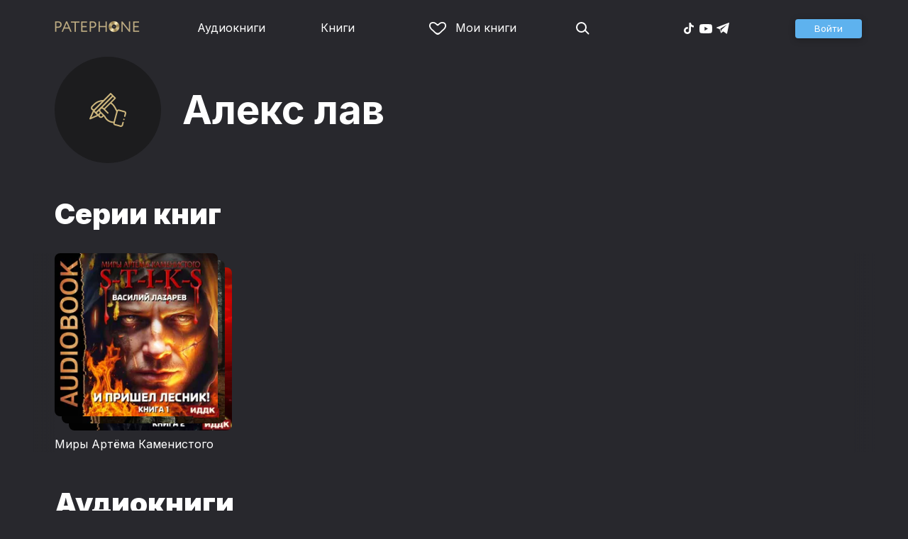

--- FILE ---
content_type: text/html
request_url: https://patephone.com/author/10344-aleks-lav
body_size: 7675
content:
<!doctype html>
<html lang="ru">
<head>
    <meta charset="UTF-8" />
	<meta name="viewport" content="width=device-width,initial-scale=1.0" />
    <meta name="theme-color" content="#28282d" />
    <link rel="preconnect" href="https://fonts.googleapis.com" />
    <link rel="preconnect" href="https://fonts.gstatic.com" crossorigin />
    <link href="https://fonts.googleapis.com/css2?family=Inter:wght@400;700;900&display=swap" rel="stylesheet" />

    <link rel="icon" href="/favicon.ico" sizes="any" />
    <link rel="icon" href="/favicon.png" type="image/png" />
    <link rel="apple-touch-icon" sizes="180x180" href="/apple-touch-icon-180x180.png" type="image/png" />
    <link rel="manifest" href="/manifest.json" />
    <meta name="google-adsense-account" content="ca-pub-4898670669509055" />
    <script type="application/ld+json">
        {
          "@context": "https://schema.org",
          "@type": "WebSite",
          "url": "https://patephone.com/",
          "potentialAction": [{
            "@type": "SearchAction",
            "target": {
              "@type": "EntryPoint",
              "urlTemplate": "https://patephone.com/audiobooks/?query={search_term_string}"
            },
            "query-input": "required name=search_term_string"
          }]
        }
        </script>
    <script>
        (function() {
            function isMobile() {
                if (typeof navigator !== 'undefined' && /iPhone|iPad|iPod|Android/i.test(navigator.userAgent)) {
                    return true;
                }

                // Workaround for iPad, which is not detectable via user agent
                if (navigator.userAgent.match(/Mac/) && navigator.maxTouchPoints && navigator.maxTouchPoints > 2) {
                    return true;
                }

                return false;
            }

            function isTWA() {
                return location.hash.includes('tgWebApp') || localStorage.getItem('twa');
            }


            if (isMobile()) {
                document.documentElement.classList.add('mobile');
            }

            if (isTWA()) {
                document.documentElement.classList.add('twa');
            }
        })();
    </script>
    
		<link href="../_app/immutable/assets/global.qqf349zA.css" rel="stylesheet">
		<link href="../_app/immutable/assets/2.Befkog3f.css" rel="stylesheet">
		<link href="../_app/immutable/assets/PageHeader.7kTtBfQp.css" rel="stylesheet">
		<link href="../_app/immutable/assets/ProgressIndicator.D10uOCBw.css" rel="stylesheet">
		<link href="../_app/immutable/assets/SearchInput.Cgsq7u_q.css" rel="stylesheet">
		<link href="../_app/immutable/assets/Scrollable.Bo9mn5MT.css" rel="stylesheet">
		<link href="../_app/immutable/assets/Button.BV97ca7j.css" rel="stylesheet">
		<link href="../_app/immutable/assets/ProductListItem.DPRvaZQo.css" rel="stylesheet">
		<link href="../_app/immutable/assets/QuickRegisterPopup.Bc-W4LRV.css" rel="stylesheet">
		<link href="../_app/immutable/assets/Input.nhVYY-B1.css" rel="stylesheet">
		<link href="../_app/immutable/assets/ErrorText.BGRO76s3.css" rel="stylesheet">
		<link href="../_app/immutable/assets/Spinner.CcVJZyYY.css" rel="stylesheet">
		<link href="../_app/immutable/assets/PersonListItem.BbiQRJy_.css" rel="stylesheet">
		<link href="../_app/immutable/assets/PersonCover.CyPuaDu9.css" rel="stylesheet">
		<link href="../_app/immutable/assets/PageFooter.CSlo9rt7.css" rel="stylesheet">
		<link href="../_app/immutable/assets/RewardInfo.wvDmqu22.css" rel="stylesheet">
		<link href="../_app/immutable/assets/InstagramPromo._pH8BUh7.css" rel="stylesheet">
		<link href="../_app/immutable/assets/StoreIcons.--e4Hse7.css" rel="stylesheet">
		<link href="../_app/immutable/assets/11.DI2ZQVuX.css" rel="stylesheet">
		<link href="../_app/immutable/assets/CollapsableDescription.gvcc4dkF.css" rel="stylesheet">
		<link href="../_app/immutable/assets/PagedProductGrid.BVCNFQkj.css" rel="stylesheet">
		<link href="../_app/immutable/assets/ProductGrid.BYtFm60c.css" rel="stylesheet">
		<link href="../_app/immutable/assets/Paging.CMLqzBBq.css" rel="stylesheet">
		<link href="../_app/immutable/assets/ProductCollection.x_sJGAqB.css" rel="stylesheet"><title>Алекс лав – слушать аудиокниги автора онлайн бесплатно и без регистрации</title><!-- HEAD_svelte-1pt5a6z_START --><meta name="description" content="Слушать аудиокниги автора Алекс лав онлайн бесплатно и без регистрации в хорошем качестве: Миры Артёма Каменистого. S-T-I-K-S. БОМЖ"><meta property="og:title" content="Алекс лав"><meta property="og:locale" content="ru"><meta property="og:type" content="book:author"><meta property="og:image" content="https://patephone.com/_app/immutable/assets/logo.ChJw_ivz.png"><meta property="og:url" content="https://patephone.com/author/10344-aleks-lav"><link rel="canonical" href="https://patephone.com/author/10344-aleks-lav"><!-- HEAD_svelte-1pt5a6z_END -->
</head>
<body>
<!-- Google Tag Manager (noscript) -->
<noscript><iframe src="https://www.googletagmanager.com/ns.html?id=GTM-5B6V9RS" height="0" width="0" style="display:none;visibility:hidden"></iframe></noscript>
<!-- End Google Tag Manager (noscript) -->
   <header class="page-header svelte-1nukuya"><div class="page-column page-header-content svelte-1nukuya"><section class="logo-section svelte-1nukuya" data-svelte-h="svelte-1m7lu65"><a href="/"><img src="/_app/immutable/assets/logo.ChJw_ivz.png" alt="Патефон" class="size-desktop" width="120" height="17"> <img src="/_app/immutable/assets/logo-mobile.538cc29f5c37c570.png.webp" alt="Патефон" class="size-mobile no-twa" width="40" height="40"></a></section> <nav class="nav-section svelte-1nukuya"><ul class="main-nav svelte-7bgik1"><li class="svelte-7bgik1"><a href="/audiobooks"><svg class="icon svelte-j4150j" xmlns="http://www.w3.org/2000/svg" viewBox="0 0 24 24" width="24px" height="24px"><use href="/_app/immutable/assets/nav-audiobooks.CyWronMm.svg#icon"></use></svg> Аудиокниги </a> </li><li class="svelte-7bgik1"><a href="/ebooks"><svg class="icon svelte-j4150j" xmlns="http://www.w3.org/2000/svg" viewBox="0 0 24 24" width="24px" height="24px"><use href="/_app/immutable/assets/nav-books.D12QB0h7.svg#icon"></use></svg> Книги </a> </li><li class="svelte-7bgik1  my"><a href="/my" rel=" nofollow"><svg class="icon svelte-j4150j" xmlns="http://www.w3.org/2000/svg" viewBox="0 0 24 24" width="24px" height="24px"><use href="/_app/immutable/assets/my-list.CiTApK7k.svg#icon"></use></svg> Мои книги </a> </li> </ul></nav> <aside class="aside-section svelte-1nukuya"><section class="icons-section svelte-1nukuya"><a href="/search/" rel="nofollow" class="search svelte-1nukuya"><svg class="icon svelte-j4150j" xmlns="http://www.w3.org/2000/svg" viewBox="0 0 24 24" width="24px" height="24px"><use href="/_app/immutable/assets/search.D56TTmB6.svg#icon"></use></svg></a> <ul class="social-items svelte-1qbihbg"><li><a href="https://www.tiktok.com/@patephone_app" rel="nofollow noopener" target="_blank" title="TikTok"><svg class="icon svelte-j4150j" xmlns="http://www.w3.org/2000/svg" viewBox="0 0 24 24" width="24px" height="24px"><use href="/_app/immutable/assets/tiktok.BjhSOscA.svg#icon"></use></svg></a> </li><li><a href="https://www.youtube.com/channel/UCJz4izeL6QxsJgitbizVQYg" rel="nofollow noopener" target="_blank" title="YouTube"><svg class="icon svelte-j4150j" xmlns="http://www.w3.org/2000/svg" viewBox="0 0 24 24" width="24px" height="24px"><use href="/_app/immutable/assets/youtube.DCrU1kqj.svg#icon"></use></svg></a> </li><li><a href="https://t.me/patephone_audioknigi" rel="nofollow noopener" target="_blank" title="Telegram"><svg class="icon svelte-j4150j" xmlns="http://www.w3.org/2000/svg" viewBox="0 0 24 24" width="24px" height="24px"><use href="/_app/immutable/assets/telegram.BhYu090h.svg#icon"></use></svg></a> </li> </ul></section> <section class="auth-section svelte-1nukuya"><div class="auth svelte-ril9pe"><a href="/auth/" role="button" data-size="normal" rel="external nofollow" target="" class="svelte-18jwygz alternate"><span class="label svelte-18jwygz">Войти  </span></a></div> </section> <div class="menu-section svelte-1nukuya"><div class="menu-section-label svelte-1nukuya"><svg class="icon svelte-j4150j" xmlns="http://www.w3.org/2000/svg" viewBox="0 0 20 18" width="24px" height="24px"><use href="/_app/immutable/assets/burger.BWvCezkr.svg#icon"></use></svg>Меню</div> </div></aside></div></header> <div class="search-bar svelte-1nukuya"><form action="/search" method="get" class="page-header-search-bar svelte-1uwzeub"><div class="search-field svelte-1uwzeub"><svg class="icon svelte-j4150j" xmlns="http://www.w3.org/2000/svg" viewBox="0 0 24 24" width="20px" height="20px"><use href="/_app/immutable/assets/search.D56TTmB6.svg#icon"></use></svg> <input type="search" name="query" placeholder="Поиск по аудиокнигам и авторам" class="svelte-1uwzeub" value="">  </div>  </form></div>  <main class="svelte-swat0u"><div class="page-column svelte-ea42na"><div class="author-grid svelte-ea42na"><div class="cover svelte-ea42na"><div class="image svelte-1bhmutb"><div class="image-content svelte-1bhmutb"><svg class="icon svelte-j4150j" xmlns="http://www.w3.org/2000/svg" viewBox="0 0 64 64" width="52px" height="52px"><use href="/_app/immutable/assets/author-stub.DPhTv6xL.svg#icon"></use></svg></div> </div></div> <h1 class="svelte-ea42na">Алекс лав</h1> </div></div> <div class="page-column svelte-ea42na"><h2>Серии книг</h2> <div class="scrollable svelte-ce4mn1 shaded">  <div class="scroll-container svelte-ce4mn1"><div class="collection-container svelte-ay1djl"><div class="product-collection-item svelte-xjctx"><div class="list-item svelte-gyjjww"><a href="/audiobooks/c1309-miry-artema-kamenistogo"><div class="product-cover-stack svelte-1w3wgme"><div class="stack-item svelte-1w3wgme"><span class="cover svelte-1mel0pb" data-size="fluid"><img src="https://imgproxy2.patephone.com/pr:sharp/s:255/plain/https://cdru.patephone.com/ru-fast/c/products/644/119/019/253/918/front_2004012_resized1242.jpg?cc=1718127510000" srcset="https://imgproxy2.patephone.com/pr:sharp/s:255/dpr:2/plain/https://cdru.patephone.com/ru-fast/c/products/644/119/019/253/918/front_2004012_resized1242.jpg?cc=1718127510000 2x" alt="" width="100" height="100" class="svelte-1mel0pb"> </span>  </div><div class="stack-item svelte-1w3wgme"><span class="cover svelte-1mel0pb" data-size="fluid"><img src="https://imgproxy2.patephone.com/pr:sharp/s:255/plain/https://cdru.patephone.com/ru-fast/c/products/446/876/539/290/299/front_2001361_resized1242.jpg" srcset="https://imgproxy2.patephone.com/pr:sharp/s:255/dpr:2/plain/https://cdru.patephone.com/ru-fast/c/products/446/876/539/290/299/front_2001361_resized1242.jpg 2x" alt="" width="100" height="100" class="svelte-1mel0pb"> </span>  </div><div class="stack-item svelte-1w3wgme"><span class="cover svelte-1mel0pb" data-size="fluid"><img src="https://imgproxy2.patephone.com/pr:sharp/s:255/plain/https://cdru.patephone.com/ru-fast/c/products/395/386/526/428/091/front_2004089_resized1242.jpg?cc=1721666635000" srcset="https://imgproxy2.patephone.com/pr:sharp/s:255/dpr:2/plain/https://cdru.patephone.com/ru-fast/c/products/395/386/526/428/091/front_2004089_resized1242.jpg?cc=1721666635000 2x" alt="" width="100" height="100" class="svelte-1mel0pb"> </span>  </div></div></a> <main><div class="title svelte-gyjjww"><a href="/audiobooks/c1309-miry-artema-kamenistogo" slot="title">Миры Артёма Каменистого</a></div>  <div class="subtitle svelte-gyjjww"></div></main> </div></div></div></div></div></div> <div class="page-column svelte-1yaf2b"><header class="svelte-1yaf2b"><h2 class="svelte-1yaf2b"><a href="/author/10344-aleks-lav/audiobooks" class="svelte-ea42na">Аудиокниги</a></h2> <div class="more svelte-1yaf2b"><a href="/author/10344-aleks-lav/audiobooks/top" class="top-link svelte-ea42na">Топ аудиокниг →</a> </div></header> <div class="product-grid svelte-102mqyk"><div class="product-list-item"><div class="list-item svelte-gyjjww"><a href="/audiobook/21867-miry-artema-kamenistogo-s-t-i-k-s-bomzh" class="svelte-h0hbym"><span class="cover svelte-1mel0pb" data-size="fluid"><img src="https://imgproxy2.patephone.com/pr:sharp/s:255/plain/https://cdru.patephone.com/ru-fast/c/products/445/513/721/656/632/front_2002391_resized1242.jpg?cc=1631657610000" srcset="https://imgproxy2.patephone.com/pr:sharp/s:255/dpr:2/plain/https://cdru.patephone.com/ru-fast/c/products/445/513/721/656/632/front_2002391_resized1242.jpg?cc=1631657610000 2x" alt="" width="100" height="100" loading="lazy" class="svelte-1mel0pb"> <button class="like svelte-jyph6i"><svg class="icon svelte-j4150j" xmlns="http://www.w3.org/2000/svg" viewBox="0 0 24 20" width="24px" height="24px"><use href="/_app/immutable/assets/like.B-BPP9mr.svg#icon"></use></svg></button></span>   </a> <main><div class="title svelte-gyjjww"><a href="/audiobook/21867-miry-artema-kamenistogo-s-t-i-k-s-bomzh" slot="title" class="svelte-h0hbym">Миры Артёма Каменистого. S-T-I-K-S. БОМЖ</a></div>  <div class="subtitle svelte-gyjjww">  <a href="/author/10344-aleks-lav" class="svelte-1c96eej">Алекс лав</a> </div></main> </div> </div></div> <nav class="paging svelte-1fi3dx6">    </nav> </div> </main> <div class="about svelte-1j746mt"><div class="page-body svelte-1j746mt"><aside class="svelte-1j746mt"><img src="/_app/immutable/assets/phone4@2x.9d689d9d88076f3e.jpg.webp" alt="" width="680" height="1135" class="phone phone4 svelte-1j746mt" loading="lazy"> <div class="store-icons store-icons-mobile svelte-1j746mt"><a class="app-icon svelte-1ydf3qq" href="https://apps.apple.com/app/id949680889?=undefined" rel="nofollow"><svg class="icon svelte-j4150j" xmlns="http://www.w3.org/2000/svg" viewBox="0 0 216 64" width="148px" height="44px"><use href="/_app/immutable/assets/appstore.X7BC-Tit.svg#icon"></use></svg> </a><a class="app-icon svelte-1ydf3qq" href="https://play.google.com/store/apps/details?id=com.anyreads.patephone" rel="nofollow"><svg class="icon svelte-j4150j" xmlns="http://www.w3.org/2000/svg" viewBox="0 0 216 64" width="148px" height="44px"><use href="/_app/immutable/assets/google-play.C8kVaR5U.svg#icon"></use></svg> </a><a class="app-icon svelte-1ydf3qq" href="https://appgallery.huawei.com/app/C101437303" rel="nofollow"><svg class="icon svelte-j4150j" xmlns="http://www.w3.org/2000/svg" viewBox="0 0 216 64" width="148px" height="44px"><use href="/_app/immutable/assets/huawei.BahVvaV9.svg#icon"></use></svg> </a></div></aside> <section class="svelte-1j746mt"><!-- HTML_TAG_START -->
        <h2>Слушай без интернета</h2>
        <p>Любимые аудиокниги всегда доступны для прослушивания без доступа к интернету. Для этого всего лишь нужно загрузить книгу на устройство.</p><!-- HTML_TAG_END --> <div class="store-icons store-icons-desktop svelte-1j746mt"><a class="app-icon svelte-1ydf3qq" href="https://apps.apple.com/app/id949680889?=undefined" rel="nofollow"><svg class="icon svelte-j4150j" xmlns="http://www.w3.org/2000/svg" viewBox="0 0 216 64" width="148px" height="44px"><use href="/_app/immutable/assets/appstore.X7BC-Tit.svg#icon"></use></svg> </a><a class="app-icon svelte-1ydf3qq" href="https://play.google.com/store/apps/details?id=com.anyreads.patephone" rel="nofollow"><svg class="icon svelte-j4150j" xmlns="http://www.w3.org/2000/svg" viewBox="0 0 216 64" width="148px" height="44px"><use href="/_app/immutable/assets/google-play.C8kVaR5U.svg#icon"></use></svg> </a><a class="app-icon svelte-1ydf3qq" href="https://appgallery.huawei.com/app/C101437303" rel="nofollow"><svg class="icon svelte-j4150j" xmlns="http://www.w3.org/2000/svg" viewBox="0 0 216 64" width="148px" height="44px"><use href="/_app/immutable/assets/huawei.BahVvaV9.svg#icon"></use></svg> </a></div> <img src="/_app/immutable/assets/books1_1.CCQVYfiW.svg" alt="" width="172" height="88" class="books books4-1 svelte-1j746mt"></section></div></div> <div class="instagram-promo svelte-8vx6lt"><h2 class="svelte-8vx6lt">Мы в Telegram</h2> <p class="svelte-8vx6lt"><a href="https://t.me/patephone_audioknigi" target="_blank" rel="nofollow noopener" class="svelte-8vx6lt"><svg class="icon svelte-j4150j" xmlns="http://www.w3.org/2000/svg" viewBox="0 0 24 24" width="24px" height="24px"><use href="/_app/immutable/assets/telegram.BhYu090h.svg#icon"></use></svg> @patephone_audioknigi</a></p> <div class="marquee svelte-11esqkw">  <main style="transform: translateX(0px)" class="svelte-11esqkw"><img src="/_app/immutable/assets/1.e07581dec616203d.jpg.webp" width="240" height="240" loading="lazy" style="flex: 0 0 240px" alt=""><img src="/_app/immutable/assets/2.256f8ef024102cc2.jpg.webp" width="240" height="240" loading="lazy" style="flex: 0 0 240px" alt=""><img src="/_app/immutable/assets/3.db95a80214a06f14.jpg.webp" width="240" height="240" loading="lazy" style="flex: 0 0 240px" alt=""><img src="/_app/immutable/assets/4.518625d4fd74c92e.jpg.webp" width="240" height="240" loading="lazy" style="flex: 0 0 240px" alt=""><img src="/_app/immutable/assets/5.7c829efe00fbb313.jpg.webp" width="240" height="240" loading="lazy" style="flex: 0 0 240px" alt=""><img src="/_app/immutable/assets/6.b562af59923a2b32.jpg.webp" width="240" height="240" loading="lazy" style="flex: 0 0 240px" alt=""><img src="/_app/immutable/assets/7.f5417c323bdfcd53.jpg.webp" width="240" height="240" loading="lazy" style="flex: 0 0 240px" alt=""><img src="/_app/immutable/assets/8.7f2e3780a3b55fe0.jpg.webp" width="240" height="240" loading="lazy" style="flex: 0 0 240px" alt=""><img src="/_app/immutable/assets/9.08cb153db2808cc7.jpg.webp" width="240" height="240" loading="lazy" style="flex: 0 0 240px" alt=""><img src="/_app/immutable/assets/10.168b944ee1746ecb.jpg.webp" width="240" height="240" loading="lazy" style="flex: 0 0 240px" alt=""><img src="/_app/immutable/assets/11.950fc868963bba98.jpg.webp" width="240" height="240" loading="lazy" style="flex: 0 0 240px" alt=""><img src="/_app/immutable/assets/12.01d17a47b4de4515.jpg.webp" width="240" height="240" loading="lazy" style="flex: 0 0 240px" alt=""><img src="/_app/immutable/assets/13.5d8520004f418baf.jpg.webp" width="240" height="240" loading="lazy" style="flex: 0 0 240px" alt=""><img src="/_app/immutable/assets/14.a100d3599da5b4f1.jpg.webp" width="240" height="240" loading="lazy" style="flex: 0 0 240px" alt=""><img src="/_app/immutable/assets/15.a1206c99b1293563.jpg.webp" width="240" height="240" loading="lazy" style="flex: 0 0 240px" alt=""><img src="/_app/immutable/assets/16.1165998e63d02f72.jpg.webp" width="240" height="240" loading="lazy" style="flex: 0 0 240px" alt=""><img src="/_app/immutable/assets/17.27eb50b6656ba3eb.jpg.webp" width="240" height="240" loading="lazy" style="flex: 0 0 240px" alt=""><img src="/_app/immutable/assets/18.f2047f45b1a1bac3.jpg.webp" width="240" height="240" loading="lazy" style="flex: 0 0 240px" alt=""></main></div></div> <footer class="page-footer svelte-1timx5p"><section class="page-column"><p class="svelte-1timx5p"><span class="copyright svelte-1timx5p">© 2015—2026 ООО «КМТ»</span> <a href="mailto:support@patephone.com" class="svelte-1timx5p">support@patephone.com</a> <a href="/privacy" class="svelte-1timx5p">Политика конфиденциальности</a> <a href="/terms" class="svelte-1timx5p">Правила сервиса</a> <a href="/faq" class="svelte-1timx5p">Часто задаваемые вопросы</a></p></section></footer> <div class="global-player svelte-wh3z35"></div>   
			
			<script>
				{
					__sveltekit_aqzyms = {
						base: new URL("..", location).pathname.slice(0, -1)
					};

					const element = document.currentScript.parentElement;

					const data = [{"type":"data","data":{lang:"ru",seo:{key:"/author/10344-aleks-lav",text:{title:"",description:""}},session:{promo:void 0,geo:"XX"},title:"",description:""},"uses":{"search_params":["promo","promoCode","utm_campaign"],"url":1}},null,{"type":"data","data":{person:{id:10344,webId:"10344-aleks-lav",firstName:"",lastName:"Алекс лав",middleName:"",description:"",books:[{id:21867,webId:"21867-miry-artema-kamenistogo-s-t-i-k-s-bomzh",title:"Миры Артёма Каменистого. S-T-I-K-S. БОМЖ",authors:[{id:10344,webId:"10344-aleks-lav",firstName:"",lastName:"Алекс лав",middleName:"",role:{name:"Автор",abbr:"author"},roles:["author"],defaultPersonRoleAbbr:"author",foreignAgent:false,fullName:"Алекс лав"},{id:7213,webId:"7213-aleksei-semenov",firstName:"Алексей",lastName:"Семёнов",middleName:"",role:{name:"Чтец",abbr:"reader"},roles:["reader"],defaultPersonRoleAbbr:"reader",foreignAgent:false,fullName:"Алексей Семёнов"},{id:63,webId:"63-iddk",firstName:"",lastName:"ИДДК",middleName:"",role:{name:"Издательство",abbr:"publisher"},roles:["publisher"],defaultPersonRoleAbbr:"publisher",foreignAgent:false,fullName:"ИДДК"}],images:[{type:"image_90",url:"https://cdru.patephone.com/ru-fast/c/products/445/513/721/656/632/front_2002391_resized90.jpg?cc=1631657610000"},{type:"image_180",url:"https://cdru.patephone.com/ru-fast/c/products/445/513/721/656/632/front_2002391_resized180.jpg?cc=1631657610000"},{type:"image_120",url:"https://cdru.patephone.com/ru-fast/c/products/445/513/721/656/632/front_2002391_resized120.jpg?cc=1631657610000"},{type:"image_240",url:"https://cdru.patephone.com/ru-fast/c/products/445/513/721/656/632/front_2002391_resized240.jpg?cc=1631657610000"},{type:"image_320",url:"https://cdru.patephone.com/ru-fast/c/products/445/513/721/656/632/front_2002391_resized320.jpg?cc=1631657610000"},{type:"image_360",url:"https://cdru.patephone.com/ru-fast/c/products/445/513/721/656/632/front_2002391_resized360.jpg?cc=1631657610000"},{type:"image_640",url:"https://cdru.patephone.com/ru-fast/c/products/445/513/721/656/632/front_2002391_resized640.jpg?cc=1631657610000"},{type:"image_750",url:"https://cdru.patephone.com/ru-fast/c/products/445/513/721/656/632/front_2002391_resized750.jpg?cc=1631657610000"},{type:"image_1242",url:"https://cdru.patephone.com/ru-fast/c/products/445/513/721/656/632/front_2002391_resized1242.jpg?cc=1631657610000"},{type:"card_1242",url:"https://cdru.patephone.com/ru-fast/c/products/445/513/721/656/632/card1242.jpg?cc=1631657611000"}],price:{amount:379,minor_amount:37900,str:"379.00",symbol:"RUB",currency:"RUB"},keywords:[null],productType:"audiobooks",dateCreated:"2021-07-07T12:29:06.000+00:00",dateUpdated:"2021-10-13T17:45:52.000+00:00",published:true,foreignAgentText:"",ageRating:{abbr:"RUS_18",age:18,name:"18+"}}],booksNumber:1,role:{abbr:"author"},roles:["author"],genreCount:1,defaultPersonRoleAbbr:"author",foreignAgent:false,fullName:"Алекс лав"},audiobooks:{success:true,page:[{id:21867,webId:"21867-miry-artema-kamenistogo-s-t-i-k-s-bomzh",title:"Миры Артёма Каменистого. S-T-I-K-S. БОМЖ",shortDescription:"",description:"\u003Cp>Ты - простой человек, без особых задатков и возможностей, есть ли тебе место в страшном и опасном мире Стикса? Здесь все зависит от того, насколько ты готов бороться за свою жизнь, пусть ты и&nbsp; плохо стреляешь, да и здоровье не очень, а сильным мира сего очень хочется использовать тебя в своих целях. И все же у тебя есть преимущество перед остальными - ты не такой как все, у тебя единственного есть шанс выбраться из этого ужасного мира, откуда другим нет возврата. Нужно только найти способ воспользоваться этой уникальной возможностью и при этом очень постараться выжить. Как и везде, здешние обитатели помогают друг другу, пусть и не всегда из благородных побуждений, а лишь преследуя свои собственные цели, а они у всех схожие - пожить подольше и желательно получше. Спутник, вроде бы даже друг, но и он себе на уме, интриги могущественных организаций, борьба местных банд за добычу и территорию и многочисленные хищные монстры, желающие тебя сожрать. Сумеет ли он дойти до конца? Сможет ли остаться при этом нормальным человеком? Получится у него вырваться из этого Ада? Ответ вовсе не однозначен.&nbsp;\u003C/p>\u003Cp>\u003Cbr/>\u003C/p>\u003Cp>Содержание цикла \"Миры Артёма Каменистого. S-T-I-K-S\":\u003C/p>\u003Cp>Аваста Павел \"Смертник\"\u003C/p>\u003Cp>Алекс лав \"БОМЖ\"\u003C/p>\u003Cp>Архипов Андрей \"Второй Хранитель. Книга 1\"\u003C/p>\u003Cp>Архипов Андрей \"Второй Хранитель. Книга 2. Антагонист\"\u003C/p>\u003Cp>Богданов Арт \"Сердца трех\"\u003C/p>\u003Cp>Богданов Арт \"Цепные псы\"\u003C/p>\u003Cp>Видина Нелли \"Чёрный рейдер\"\u003C/p>\u003Cp>Владимиров Денис \"Вальтер\"\u003C/p>\u003Cp>Владимиров Денис \"Люгер\"\u003C/p>\u003Cp>Владимиров Денис \"Парабеллум\"\u003C/p>\u003Cp>Вэй Катэр \"Мечты сбываются. Книга 1\"\u003C/p>\u003Cp>Вэй Катэр \"Охота на скреббера. Книга 2\"\u003C/p>\u003Cp>Вэй Катэр \"Филант. Книга 3\"\u003C/p>\u003Cp>Гришанин Дмитрий \"Рихтовщик. Пешка в чужой игре\"\u003C/p>\u003Cp>Деев Денис \"Ночь Грядущая\u003C/p>\u003Cp>Дорохов Михаил \"Быстрее судьбы\"\u003C/p>\u003Cp>Евстратов Василий \"Гаситель\"\u003C/p>\u003Cp>Евстратов Василий \"Шатун. Книга 1\"\u003C/p>\u003Cp>Евстратов Василий \"Шатун. Книга 2\"\u003C/p>\u003Cp>Евстратов Василий \"Шатун. Книга 3\"\u003C/p>\u003Cp>Крам Дмитрий \"Подкидыши Улья\"\u003C/p>\u003Cp>Крам Дмитрий \"Вмерзшие\"\u003C/p>\u003Cp>Кручинин Сергей \"Беглец\"\u003C/p>\u003Cp>Куликов Даниил \"Пчелиный Рой. Книга 1. Уплаченный долг\"\u003C/p>\u003Cp>Лебэл Дан \"Долгая дорога в стаб\"\u003C/p>\u003Cp>Лебэл Дан \"Долгая дорога в стаб. Книга 2. Фагоцит\"\u003C/p>\u003Cp>Мясоедов Владимир \"Огородник\"\u003C/p>\u003Cp>Панченко Сергей \"Брат во Христе\"\u003C/p>\u003Cp>Панченко Сергей \"Брат во Христе. Второе пришествие\"\u003C/p>\u003Cp>Сидоревич Алексей \"Детство: дорога к именам\"\u003C/p>\u003Cp>Сиянов Дмитрий \"Скил\"\u003C/p>\u003Cp>Сиянов Дмитрий \"Скил. Книга 2. Тропы зверей\"\u003C/p>\u003Cp>Собинин Николай \"Дикарь. Книга 1. Игры на выживание\"\u003C/p>\u003Cp>Собинин Николай \"Дикарь. Книга 2. Тест-драйв бессмертия\"\u003C/p>\u003Cp>Старский Валерий \"Змей\"\u003C/p>\u003Cp>Текшин Антон \"Окаянный\"\u003C/p>\u003Cp>Уленгов Юрий \"Внешник\"\u003C/p>\u003Cp>Уленгов Юрий \"Трейсер\"\u003C/p>\u003Cp>Уленгов Юрий, Выборнов Наиль \"Закон и Порядок\"\u003C/p>\u003Cp>Шатров Дмитрий \"Везунчик из Пекла или в поисках золотой жемчужины\"\u003C/p>\u003Cp>Южный Владислав \"Новичкам везёт\"\u003C/p>\u003Cp>\u003Cbr/>\u003C/p>\u003Cp>Музыка: studio.youtube.com\u003C/p>\u003Cp>An Jone / Dulce Reggaeton\u003C/p>\u003Cp>An Jone / Time to Spare\u003C/p>\u003Cp>\u003Cbr/>\u003C/p>\u003Cp>Запись 2021 г.\u003C/p>\u003Cp>Внимание! Содержит нецензурную брань.\u003C/p>\u003Cp>Возрастные ограничения 18+\u003C/p>\u003Cp>© Каменистый Артём (Мир S-T-I-K-S, его устройство и терминология)\u003C/p>\u003Cp>© Алекс лав\u003C/p>\u003Cp>© ИДДК\u003C/p>",publish:"ИДДК",rating:0,duration:38600,authors:[{id:10344,webId:"10344-aleks-lav",firstName:"",lastName:"Алекс лав",middleName:"",role:{name:"Автор",abbr:"author"},roles:["author"],defaultPersonRoleAbbr:"author",foreignAgent:false,fullName:"Алекс лав"},{id:7213,webId:"7213-aleksei-semenov",firstName:"Алексей",lastName:"Семёнов",middleName:"",role:{name:"Чтец",abbr:"reader"},roles:["reader"],defaultPersonRoleAbbr:"reader",foreignAgent:false,fullName:"Алексей Семёнов"},{id:63,webId:"63-iddk",firstName:"",lastName:"ИДДК",middleName:"",role:{name:"Издательство",abbr:"publisher"},roles:["publisher"],defaultPersonRoleAbbr:"publisher",foreignAgent:false,fullName:"ИДДК"}],images:[{type:"image_90",url:"https://cdru.patephone.com/ru-fast/c/products/445/513/721/656/632/front_2002391_resized90.jpg?cc=1631657610000"},{type:"image_180",url:"https://cdru.patephone.com/ru-fast/c/products/445/513/721/656/632/front_2002391_resized180.jpg?cc=1631657610000"},{type:"image_120",url:"https://cdru.patephone.com/ru-fast/c/products/445/513/721/656/632/front_2002391_resized120.jpg?cc=1631657610000"},{type:"image_240",url:"https://cdru.patephone.com/ru-fast/c/products/445/513/721/656/632/front_2002391_resized240.jpg?cc=1631657610000"},{type:"image_320",url:"https://cdru.patephone.com/ru-fast/c/products/445/513/721/656/632/front_2002391_resized320.jpg?cc=1631657610000"},{type:"image_360",url:"https://cdru.patephone.com/ru-fast/c/products/445/513/721/656/632/front_2002391_resized360.jpg?cc=1631657610000"},{type:"image_640",url:"https://cdru.patephone.com/ru-fast/c/products/445/513/721/656/632/front_2002391_resized640.jpg?cc=1631657610000"},{type:"image_750",url:"https://cdru.patephone.com/ru-fast/c/products/445/513/721/656/632/front_2002391_resized750.jpg?cc=1631657610000"},{type:"image_1242",url:"https://cdru.patephone.com/ru-fast/c/products/445/513/721/656/632/front_2002391_resized1242.jpg?cc=1631657610000"},{type:"card_1242",url:"https://cdru.patephone.com/ru-fast/c/products/445/513/721/656/632/card1242.jpg?cc=1631657611000"}],priceTier:4,price:{amount:379,minor_amount:37900,str:"379.00",symbol:"RUB",currency:"RUB"},keywords:[97,18],genres:[{id:18,abbr:"sf",webId:"18-fantastika",keywordType:"GENRE"},{id:97,abbr:"rus_sf",webId:"97-russkaya-fantastika",keywordType:"GENRE"}],tags:[],lastModification:1625728094000,productType:"audiobooks",dateCreated:"2021-07-07T12:29:06.000+00:00",dateUpdated:"2021-10-13T17:45:52.000+00:00",published:true,mp3PreviewUrl:"https://cdru.patephone.com/ru-gen/c/products/445/513/721/656/632/preview.mp3?cc=1625728087000",foreignAgentText:"",ageRating:{abbr:"RUS_18",age:18,name:"18+"}}],paging:{page:0,limit:24,offset:0,count:1,countAll:1},meta:{chartRating:"now",person:{id:10344,webId:"10344-aleks-lav",firstName:"",lastName:"Алекс лав",middleName:"",description:"",role:{abbr:"author"},roles:["author"],defaultPersonRoleAbbr:"author",genreCount:1,foreignAgent:false}}},ebooks:{success:true,page:[],paging:{page:0,limit:24,offset:0,count:0,countAll:0},meta:{chartRating:"now",person:{id:10344,webId:"10344-aleks-lav",firstName:"",lastName:"Алекс лав",middleName:"",description:"",role:{abbr:"author"},roles:["author"],defaultPersonRoleAbbr:"author",genreCount:1,foreignAgent:false}}},series:{success:true,page:[{id:1309,webId:"1309-miry-artema-kamenistogo",name:"Миры Артёма Каменистого",description:"",siteDescription:"",booksNumber:99,books:[{id:33532,webId:"33532-miry-artema-kamenistogo-s-t-i-k-s-i-prishel-lesnik-kniga-1",title:"Миры Артёма Каменистого. S-T-I-K-S. И пришёл Лесник! Книга 1",authors:[{id:10886,firstName:"",lastName:"Проводник",middleName:"",role:{name:"Чтец",abbr:"reader"},roles:["reader"],foreignAgent:false,foreignAgentText:"",fullName:"Проводник"},{id:12870,firstName:"Василий",lastName:"Лазарев",middleName:"",role:{name:"Автор",abbr:"author"},roles:["author"],foreignAgent:false,fullName:"Василий Лазарев"},{id:63,firstName:"",lastName:"ИДДК",middleName:"",role:{name:"Издательство",abbr:"publisher"},roles:["publisher"],foreignAgent:false,fullName:"ИДДК"}],images:[{type:"image_90",url:"https://cdru.patephone.com/ru-fast/c/products/644/119/019/253/918/front_2004012_resized90.jpg?cc=1718127510000"},{type:"image_180",url:"https://cdru.patephone.com/ru-fast/c/products/644/119/019/253/918/front_2004012_resized180.jpg?cc=1718127510000"},{type:"image_120",url:"https://cdru.patephone.com/ru-fast/c/products/644/119/019/253/918/front_2004012_resized120.jpg?cc=1718127510000"},{type:"image_240",url:"https://cdru.patephone.com/ru-fast/c/products/644/119/019/253/918/front_2004012_resized240.jpg?cc=1718127510000"},{type:"image_320",url:"https://cdru.patephone.com/ru-fast/c/products/644/119/019/253/918/front_2004012_resized320.jpg?cc=1718127510000"},{type:"image_360",url:"https://cdru.patephone.com/ru-fast/c/products/644/119/019/253/918/front_2004012_resized360.jpg?cc=1718127510000"},{type:"image_640",url:"https://cdru.patephone.com/ru-fast/c/products/644/119/019/253/918/front_2004012_resized640.jpg?cc=1718127510000"},{type:"image_750",url:"https://cdru.patephone.com/ru-fast/c/products/644/119/019/253/918/front_2004012_resized750.jpg?cc=1718127510000"},{type:"image_1242",url:"https://cdru.patephone.com/ru-fast/c/products/644/119/019/253/918/front_2004012_resized1242.jpg?cc=1718127510000"},{type:"card_1242",url:"https://cdru.patephone.com/ru-fast/c/products/644/119/019/253/918/card1242.jpg?cc=1718127511000"}],keywords:[],productType:"audiobooks",dateCreated:"2024-01-25T15:54:35.000+00:00",dateUpdated:"2025-05-15T18:33:57.000+00:00",published:true,foreignAgentText:"",ageRating:{abbr:"RUS_18",age:18,name:"18+"}},{id:10374,webId:"10374-miry-artema-kamenistogo-s-t-i-k-s-shatun-kniga-1",title:"Миры Артёма Каменистого. S-T-I-K-S. Шатун. Книга 1",authors:[{id:1712,firstName:"Александр",lastName:"Чайцын",middleName:"",role:{name:"Чтец",abbr:"reader"},roles:["reader"],foreignAgent:false,fullName:"Александр Чайцын"},{id:5681,firstName:"Василий",lastName:"Евстратов",middleName:"",role:{name:"Автор",abbr:"author"},roles:["author"],foreignAgent:false,fullName:"Василий Евстратов"},{id:63,firstName:"",lastName:"ИДДК",middleName:"",role:{name:"Издательство",abbr:"publisher"},roles:["publisher"],foreignAgent:false,fullName:"ИДДК"}],images:[{type:"image_90",url:"https://cdru.patephone.com/ru-fast/c/products/446/876/539/290/299/front_2001361_resized90.jpg"},{type:"image_180",url:"https://cdru.patephone.com/ru-fast/c/products/446/876/539/290/299/front_2001361_resized180.jpg"},{type:"image_120",url:"https://cdru.patephone.com/ru-fast/c/products/446/876/539/290/299/front_2001361_resized120.jpg"},{type:"image_240",url:"https://cdru.patephone.com/ru-fast/c/products/446/876/539/290/299/front_2001361_resized240.jpg"},{type:"image_320",url:"https://cdru.patephone.com/ru-fast/c/products/446/876/539/290/299/front_2001361_resized320.jpg"},{type:"image_360",url:"https://cdru.patephone.com/ru-fast/c/products/446/876/539/290/299/front_2001361_resized360.jpg"},{type:"image_640",url:"https://cdru.patephone.com/ru-fast/c/products/446/876/539/290/299/front_2001361_resized640.jpg"},{type:"image_750",url:"https://cdru.patephone.com/ru-fast/c/products/446/876/539/290/299/front_2001361_resized750.jpg"},{type:"image_1242",url:"https://cdru.patephone.com/ru-fast/c/products/446/876/539/290/299/front_2001361_resized1242.jpg"},{type:"card_1242",url:"https://cdru.patephone.com/ru-fast/c/products/446/876/539/290/299/card1242.jpg?cc=1526125861000"}],keywords:[],productType:"audiobooks",dateCreated:"2018-05-11T11:25:59.000+00:00",dateUpdated:"2025-05-15T15:35:38.000+00:00",published:true,foreignAgentText:"",ageRating:{abbr:"RUS_18",age:18,name:"18+"}},{id:34169,webId:"34169-miry-artema-kamenistogo-s-t-i-k-s-i-prishel-lesnik-kniga-2",title:"Миры Артёма Каменистого. S-T-I-K-S. И пришёл Лесник! Книга 2",authors:[{id:10886,firstName:"",lastName:"Проводник",middleName:"",role:{name:"Чтец",abbr:"reader"},roles:["reader"],foreignAgent:false,foreignAgentText:"",fullName:"Проводник"},{id:12870,firstName:"Василий",lastName:"Лазарев",middleName:"",role:{name:"Автор",abbr:"author"},roles:["author"],foreignAgent:false,fullName:"Василий Лазарев"},{id:63,firstName:"",lastName:"ИДДК",middleName:"",role:{name:"Издательство",abbr:"publisher"},roles:["publisher"],foreignAgent:false,fullName:"ИДДК"}],images:[{type:"image_90",url:"https://cdru.patephone.com/ru-fast/c/products/395/386/526/428/091/front_2004089_resized90.jpg?cc=1721666635000"},{type:"image_180",url:"https://cdru.patephone.com/ru-fast/c/products/395/386/526/428/091/front_2004089_resized180.jpg?cc=1721666635000"},{type:"image_120",url:"https://cdru.patephone.com/ru-fast/c/products/395/386/526/428/091/front_2004089_resized120.jpg?cc=1721666635000"},{type:"image_240",url:"https://cdru.patephone.com/ru-fast/c/products/395/386/526/428/091/front_2004089_resized240.jpg?cc=1721666635000"},{type:"image_320",url:"https://cdru.patephone.com/ru-fast/c/products/395/386/526/428/091/front_2004089_resized320.jpg?cc=1721666635000"},{type:"image_360",url:"https://cdru.patephone.com/ru-fast/c/products/395/386/526/428/091/front_2004089_resized360.jpg?cc=1721666635000"},{type:"image_640",url:"https://cdru.patephone.com/ru-fast/c/products/395/386/526/428/091/front_2004089_resized640.jpg?cc=1721666635000"},{type:"image_750",url:"https://cdru.patephone.com/ru-fast/c/products/395/386/526/428/091/front_2004089_resized750.jpg?cc=1721666635000"},{type:"image_1242",url:"https://cdru.patephone.com/ru-fast/c/products/395/386/526/428/091/front_2004089_resized1242.jpg?cc=1721666635000"},{type:"card_1242",url:"https://cdru.patephone.com/ru-fast/c/products/395/386/526/428/091/card1242.jpg?cc=1721666636000"}],keywords:[],productType:"audiobooks",dateCreated:"2024-02-29T18:02:12.000+00:00",dateUpdated:"2025-05-15T18:33:57.000+00:00",published:true,foreignAgentText:"",ageRating:{abbr:"RUS_18",age:18,name:"18+"}}],dateUpdated:"2025-06-06T09:11:50.971+00:00",genres:[{genreWebId:"18-fantastika",genreId:18}],tags:[],collectionType:"SERIES"}],paging:{page:0,limit:24,offset:0,count:1,countAll:1}},hasTopAudiobooks:1,hasTopEbooks:0,og:{"og:type":"book:author","og:title":"Алекс лав","og:url":"https://patephone.com/author/10344-aleks-lav"},canonicalUrl:"https://patephone.com/author/10344-aleks-lav",title:"Алекс лав – слушать аудиокниги автора онлайн бесплатно и без регистрации",description:"Слушать аудиокниги автора Алекс лав онлайн бесплатно и без регистрации в хорошем качестве: Миры Артёма Каменистого. S-T-I-K-S. БОМЖ"},"uses":{"params":["personType","id"],"parent":1}}];

					Promise.all([
						import("../_app/immutable/entry/start.ERJOQdpq.js"),
						import("../_app/immutable/entry/app.DujuWF_D.js")
					]).then(([kit, app]) => {
						kit.start(app, element, {
							node_ids: [0, 2, 11],
							data,
							form: null,
							error: null
						});
					});
				}
			</script>
		
<script nomodule src="https://polyfill.io/v3/polyfill.min.js?features=Object.getOwnPropertyDescriptors"></script>
<script nomodule src="/shimport.js"></script>
<script nomodule>
(function() {
    var entry = document.querySelector('script[type="module"]');
    if (entry) {
        var transformed = __shimport__.transform(entry.innerText, document.baseURI);
        try {
            new Function('return ' + transformed)()
        } catch (err) {
            console.error(err);
        }
    }
})();
</script>
<noscript><div><img src="https://top-fwz1.mail.ru/counter?id=3467954;js=na" style="position:absolute;left:-9999px;" alt="Top.Mail.Ru" /></div></noscript>
</body>
</html>


--- FILE ---
content_type: text/javascript
request_url: https://patephone.com/_app/immutable/chunks/StoreIcons.6xovV_u4.js
body_size: 1576
content:
import{s as D,z as L,i as q,f as v,N as P,k as A,e as N,a as V,c as j,b as G,g as Q,m as _,h as $,E as z}from"./scheduler.BrJN2J40.js";import{S as H,i as J,t as w,g as O,e as X,b as U,c as F,a as K,m as M,d as W}from"./index.7ikL-oy_.js";import{e as C}from"./each.CDYkp_lk.js";import{d as S}from"./entry.Dpq7nur5.js";import{p as B}from"./stores.UykEc3v4.js";import{I as Y}from"./ProgressIndicator.D08UHACs.js";import{p as Z,t as T}from"./utils.PJdVJz4y.js";import{a as x,C as ee}from"./index.Gqop4t4t.js";const R={ios:"https://apps.apple.com/app/id949680889",android:"https://play.google.com/store/apps/details?id=com.anyreads.patephone"},te={ios:"https://itunes.apple.com/de/app/id1347098636?l=en&mt=8",android:"https://play.google.com/store/apps/details?id=com.aritalit.patephone.android"};let b;const oe=S(B,({data:s},o)=>{const{username:n}=s.session||{};if(!n){o(s.lang==="de"?te:R);return}b!==n&&(b=n,x.get(ee.LoginToken).then(i=>{o({ios:i.authIosLink,android:i.authAndroidLink,qr:i.authUniversalQr,url:i.url})}))},R),ae=""+new URL("../assets/appstore.X7BC-Tit.svg",import.meta.url).href,se=""+new URL("../assets/google-play.C8kVaR5U.svg",import.meta.url).href,ne=""+new URL("../assets/huawei.BahVvaV9.svg",import.meta.url).href,re=""+new URL("../assets/appstore-de.DBN_sdJr.svg",import.meta.url).href,ie=""+new URL("../assets/google-play-de.CDcLeCe5.svg",import.meta.url).href;function E(s,o,n){const i=s.slice();return i[8]=o[n],i}function I(s){let o,n,i,e,h,t,r;n=new Y({props:{src:s[8][1],width:s[0],height:s[1],viewBox:"0 0 216 64"}});function a(){return s[4](s[8])}return{c(){o=N("a"),F(n.$$.fragment),i=V(),this.h()},l(c){o=j(c,"A",{class:!0,href:!0,rel:!0});var p=G(o);K(n.$$.fragment,p),i=Q(p),p.forEach(v),this.h()},h(){_(o,"class","app-icon svelte-1ydf3qq"),_(o,"href",e=s[8][2]),_(o,"rel","nofollow")},m(c,p){q(c,o,p),M(n,o,null),$(o,i),h=!0,t||(r=z(o,"click",a),t=!0)},p(c,p){s=c;const l={};p&4&&(l.src=s[8][1]),p&1&&(l.width=s[0]),p&2&&(l.height=s[1]),n.$set(l),(!h||p&4&&e!==(e=s[8][2]))&&_(o,"href",e)},i(c){h||(w(n.$$.fragment,c),h=!0)},o(c){U(n.$$.fragment,c),h=!1},d(c){c&&v(o),W(n),t=!1,r()}}}function le(s){let o,n,i=C(s[2]),e=[];for(let t=0;t<i.length;t+=1)e[t]=I(E(s,i,t));const h=t=>U(e[t],1,1,()=>{e[t]=null});return{c(){for(let t=0;t<e.length;t+=1)e[t].c();o=L()},l(t){for(let r=0;r<e.length;r+=1)e[r].l(t);o=L()},m(t,r){for(let a=0;a<e.length;a+=1)e[a]&&e[a].m(t,r);q(t,o,r),n=!0},p(t,[r]){if(r&7){i=C(t[2]);let a;for(a=0;a<i.length;a+=1){const c=E(t,i,a);e[a]?(e[a].p(c,r),w(e[a],1)):(e[a]=I(c),e[a].c(),w(e[a],1),e[a].m(o.parentNode,o))}for(O(),a=i.length;a<e.length;a+=1)h(a);X()}},i(t){if(!n){for(let r=0;r<i.length;r+=1)w(e[r]);n=!0}},o(t){e=e.filter(Boolean);for(let r=0;r<e.length;r+=1)U(e[r]);n=!1},d(t){t&&v(o),P(e,t)}}}function ce(s,o,n){let i;const e={appstore:ae,"google-play":se,huawei:ne},h={appstore:re,"google-play":ie,huawei:""};let{width:t="100%"}=o,{height:r="100%"}=o;const a=S([oe,B],([l,d])=>{let f={};const y=/^(c|pid|af_.+)$/;d.url.searchParams.forEach((g,k)=>{y.test(k)&&(f[k]=g)});const u=d.data.lang==="de"?h:e,m=[["appstore",u.appstore,c(l.ios,f)],["google-play",u["google-play"],c(l.android,f)]];return u.huawei&&m.push(["huawei",u.huawei,"https://appgallery.huawei.com/app/C101437303"]),m});A(s,a,l=>n(2,i=l));function c(l,d={}){const[f,y]=l.split("?"),u={...Z(y||""),...d},m=[];return Object.keys(u).forEach(g=>{m.push(`${encodeURIComponent(g)}=${encodeURIComponent(u[g])}`)}),m.length?`${f}?${m.join("&")}`:l}const p=l=>T(`install-${l[0]}`);return s.$$set=l=>{"width"in l&&n(0,t=l.width),"height"in l&&n(1,r=l.height)},[t,r,i,a,p]}class we extends H{constructor(o){super(),J(this,o,ce,le,D,{width:0,height:1})}}export{we as S,oe as a};


--- FILE ---
content_type: text/javascript
request_url: https://patephone.com/_app/immutable/chunks/analytics.hJNwNa9M.js
body_size: 1155
content:
import{p as y}from"./stores.UykEc3v4.js";import{a as h,C as v}from"./index.Gqop4t4t.js";import{p as C,q as E}from"./utils.PJdVJz4y.js";import{g as D,s as b}from"./cookie.C6M8_VWC.js";const d="consent",k={main:1,analytics:2};function G(e){b(d,`${e}:${Date.now()}`,{expires:15})}function L(e){var t;return!!(((t=T())==null?void 0:t.types)&e)}function T(){const e=D(d);if(e){const[t,a]=e.split(":");return{types:Number(t),date:Number(a)}}}function j(e){return{lang:e,googleID:e==="de"?"G-LYBZ4LJEYL":"G-XVRJECXKE3",gtmID:e==="de"?"GTM-WHZD9FHD":"GTM-5B6V9RS"}}let i=!0,m=!1,g=!1;function M(){window.yaContextCb=window.yaContextCb||[],window.dataLayer=window.dataLayer||[],window.gtag=function(){dataLayer.push(arguments)},window.ym=function(){(window.ym.a=window.ym.a||[]).push(arguments)},g||(g=!0,y.subscribe(({url:e})=>{i?f()&&(i=!1,l()):(gtag("event","page_view"),typeof ym=="function"&&ym(70692880,"hit",e.pathname),typeof fbq=="function"&&fbq("track","PageView"))})),!m&&f()&&(m=!0,i&&(i=!1,l()),I(),B(),N())}function p(){return j(document.documentElement.lang||"ru")}function f(){return L(k.analytics)||document.documentElement.lang==="ru"}function l(){if(location.search){const e=C(location.search),t=E(e);let a=!1;if(t){let r=2;const n=()=>{r--,r===0&&o()},o=()=>{a||(a=!0,h.post(v.TrackingParams,t))};gtag("get",p().googleID,"client_id",s=>{t.gaClientId=s,n()}),ym(70692880,"getClientID",s=>{t.ymClientId=s,n()}),setTimeout(o,3e3)}}}function B(){(function(e,t,a,r,n,o,s){e[n]=e[n]||function(){(e[n].a=e[n].a||[]).push(arguments)},e[n].l=1*Date.now(),o=t.createElement(a),s=t.getElementsByTagName(a)[0],o.async=1,o.src=r,s.parentNode.insertBefore(o,s)})(window,document,"script","https://mc.yandex.ru/metrika/tag.js","ym"),ym(70692880,"init",{clickmap:!0,trackLinks:!0,accurateTrackBounce:!0,webvisor:!1})}function I(){const e=p(),t=document.createElement("script");t.src=`https://www.googletagmanager.com/gtag/js?id=${e.googleID}`,t.async=!0,document.head.appendChild(t),gtag("js",new Date),gtag("config",e.googleID),window.addEventListener("error",function(a){console.log("handle error",a),gtag("event","exception",{description:a.message,fatal:!0})}),function(a,r,n,o,s){a[o]=a[o]||[],a[o].push({"gtm.start":new Date().getTime(),event:"gtm.js"});var u=r.getElementsByTagName(n)[0],c=r.createElement(n),w="";c.async=!0,c.src="https://www.googletagmanager.com/gtm.js?id="+s+w,u.parentNode.insertBefore(c,u)}(window,document,"script","dataLayer",e.gtmID)}function N(){var e=window._tmr||(window._tmr=[]);e.push({id:"3467954",type:"pageView",start:new Date().getTime()}),function(t,a,r){if(!t.getElementById(r)){var n=t.createElement("script");n.type="text/javascript",n.async=!0,n.id=r,n.src="https://top-fwz1.mail.ru/js/code.js";var o=function(){var s=t.getElementsByTagName("script")[0];s.parentNode.insertBefore(n,s)};a.opera=="[object Opera]"?t.addEventListener("DOMContentLoaded",o,!1):o()}}(document,window,"tmr-code")}export{M as a,k as c,L as h,G as s};


--- FILE ---
content_type: text/javascript
request_url: https://patephone.com/_app/immutable/chunks/ProductCollection.BpQnS17i.js
body_size: 1719
content:
import{s as w,e as _,c as g,b as p,f as i,m,i as d,N as j,a as q,g as A,O as C,h as B,p as N,u as O,q as R,r as U,t as F,d as G,j as H}from"./scheduler.BrJN2J40.js";import{S as y,i as I,t as f,g as L,e as T,b as h,c as v,a as b,m as k,d as $}from"./index.7ikL-oy_.js";import{e as z}from"./each.CDYkp_lk.js";import{l as E}from"./product.Di2Jwn3n.js";import{S as J}from"./Scrollable.Di-FyMPD.js";import{a as K,b as M}from"./ProductListItem.CktMR2hw.js";function P(a,t,o){const l=a.slice();return l[3]=t[o],l}function S(a){let t,o,l,e;return o=new K({props:{product:a[3],size:a[1],lazy:a[2],showLike:!1}}),{c(){t=_("div"),v(o.$$.fragment),l=q(),this.h()},l(n){t=g(n,"DIV",{class:!0});var r=p(t);b(o.$$.fragment,r),l=A(r),r.forEach(i),this.h()},h(){m(t,"class","stack-item svelte-1w3wgme"),C(t,"ebook",a[3].productType==="ebooks")},m(n,r){d(n,t,r),k(o,t,null),B(t,l),e=!0},p(n,r){const c={};r&1&&(c.product=n[3]),r&2&&(c.size=n[1]),r&4&&(c.lazy=n[2]),o.$set(c),(!e||r&1)&&C(t,"ebook",n[3].productType==="ebooks")},i(n){e||(f(o.$$.fragment,n),e=!0)},o(n){h(o.$$.fragment,n),e=!1},d(n){n&&i(t),$(o)}}}function Q(a){let t,o,l=z(a[0].slice(0,3)),e=[];for(let r=0;r<l.length;r+=1)e[r]=S(P(a,l,r));const n=r=>h(e[r],1,1,()=>{e[r]=null});return{c(){t=_("div");for(let r=0;r<e.length;r+=1)e[r].c();this.h()},l(r){t=g(r,"DIV",{class:!0});var c=p(t);for(let s=0;s<e.length;s+=1)e[s].l(c);c.forEach(i),this.h()},h(){m(t,"class","product-cover-stack svelte-1w3wgme")},m(r,c){d(r,t,c);for(let s=0;s<e.length;s+=1)e[s]&&e[s].m(t,null);o=!0},p(r,[c]){if(c&7){l=z(r[0].slice(0,3));let s;for(s=0;s<l.length;s+=1){const u=P(r,l,s);e[s]?(e[s].p(u,c),f(e[s],1)):(e[s]=S(u),e[s].c(),f(e[s],1),e[s].m(t,null))}for(L(),s=l.length;s<e.length;s+=1)n(s);T()}},i(r){if(!o){for(let c=0;c<l.length;c+=1)f(e[c]);o=!0}},o(r){e=e.filter(Boolean);for(let c=0;c<e.length;c+=1)h(e[c]);o=!1},d(r){r&&i(t),j(e,r)}}}function W(a,t,o){let{products:l=[]}=t,{size:e="list"}=t,{lazy:n=!1}=t;return a.$$set=r=>{"products"in r&&o(0,l=r.products),"size"in r&&o(1,e=r.size),"lazy"in r&&o(2,n=r.lazy)},[l,e,n]}class X extends y{constructor(t){super(),I(this,t,W,Q,w,{products:0,size:1,lazy:2})}}function Y(a){let t,o,l;return o=new X({props:{products:a[0],lazy:a[2]}}),{c(){t=_("a"),v(o.$$.fragment),this.h()},l(e){t=g(e,"A",{href:!0});var n=p(t);b(o.$$.fragment,n),n.forEach(i),this.h()},h(){m(t,"href",a[1])},m(e,n){d(e,t,n),k(o,t,null),l=!0},p(e,n){const r={};n&1&&(r.products=e[0]),n&4&&(r.lazy=e[2]),o.$set(r),(!l||n&2)&&m(t,"href",e[1])},i(e){l||(f(o.$$.fragment,e),l=!0)},o(e){h(o.$$.fragment,e),l=!1},d(e){e&&i(t),$(o)}}}function Z(a){let t,o;const l=a[3].default,e=N(l,a,a[4],null);return{c(){t=_("a"),e&&e.c(),this.h()},l(n){t=g(n,"A",{href:!0,slot:!0});var r=p(t);e&&e.l(r),r.forEach(i),this.h()},h(){m(t,"href",a[1]),m(t,"slot","title")},m(n,r){d(n,t,r),e&&e.m(t,null),o=!0},p(n,r){e&&e.p&&(!o||r&16)&&O(e,l,n,n[4],o?U(l,n[4],r,null):R(n[4]),null),(!o||r&2)&&m(t,"href",n[1])},i(n){o||(f(e,n),o=!0)},o(n){h(e,n),o=!1},d(n){n&&i(t),e&&e.d(n)}}}function x(a){let t,o,l;return o=new M({props:{$$slots:{title:[Z],default:[Y]},$$scope:{ctx:a}}}),{c(){t=_("div"),v(o.$$.fragment),this.h()},l(e){t=g(e,"DIV",{class:!0});var n=p(t);b(o.$$.fragment,n),n.forEach(i),this.h()},h(){m(t,"class","product-collection-item svelte-xjctx")},m(e,n){d(e,t,n),k(o,t,null),l=!0},p(e,[n]){const r={};n&23&&(r.$$scope={dirty:n,ctx:e}),o.$set(r)},i(e){l||(f(o.$$.fragment,e),l=!0)},o(e){h(o.$$.fragment,e),l=!1},d(e){e&&i(t),$(o)}}}function ee(a,t,o){let{$$slots:l={},$$scope:e}=t,{products:n}=t,{href:r}=t,{lazy:c=!1}=t;return a.$$set=s=>{"products"in s&&o(0,n=s.products),"href"in s&&o(1,r=s.href),"lazy"in s&&o(2,c=s.lazy),"$$scope"in s&&o(4,e=s.$$scope)},[n,r,c,l,e]}class te extends y{constructor(t){super(),I(this,t,ee,x,w,{products:0,href:1,lazy:2})}}function D(a,t,o){const l=a.slice();return l[5]=t[o],l[7]=o,l}function le(a){let t=a[5].name+"",o;return{c(){o=F(t)},l(l){o=G(l,t)},m(l,e){d(l,o,e)},p(l,e){e&2&&t!==(t=l[5].name+"")&&H(o,t)},d(l){l&&i(o)}}}function V(a){let t,o;return t=new te({props:{lazy:a[7]>4,products:a[5].books,href:E(a[5],{prefix:a[2](a[5].books),genre:a[0],webId:a[0]?!0:void 0}),$$slots:{default:[le]},$$scope:{ctx:a}}}),{c(){v(t.$$.fragment)},l(l){b(t.$$.fragment,l)},m(l,e){k(t,l,e),o=!0},p(l,e){const n={};e&2&&(n.products=l[5].books),e&3&&(n.href=E(l[5],{prefix:l[2](l[5].books),genre:l[0],webId:l[0]?!0:void 0})),e&258&&(n.$$scope={dirty:e,ctx:l}),t.$set(n)},i(l){o||(f(t.$$.fragment,l),o=!0)},o(l){h(t.$$.fragment,l),o=!1},d(l){$(t,l)}}}function re(a){let t,o,l=z(a[1]),e=[];for(let r=0;r<l.length;r+=1)e[r]=V(D(a,l,r));const n=r=>h(e[r],1,1,()=>{e[r]=null});return{c(){t=_("div");for(let r=0;r<e.length;r+=1)e[r].c();this.h()},l(r){t=g(r,"DIV",{class:!0});var c=p(t);for(let s=0;s<e.length;s+=1)e[s].l(c);c.forEach(i),this.h()},h(){m(t,"class","collection-container svelte-ay1djl")},m(r,c){d(r,t,c);for(let s=0;s<e.length;s+=1)e[s]&&e[s].m(t,null);o=!0},p(r,c){if(c&7){l=z(r[1]);let s;for(s=0;s<l.length;s+=1){const u=D(r,l,s);e[s]?(e[s].p(u,c),f(e[s],1)):(e[s]=V(u),e[s].c(),f(e[s],1),e[s].m(t,null))}for(L(),s=l.length;s<e.length;s+=1)n(s);T()}},i(r){if(!o){for(let c=0;c<l.length;c+=1)f(e[c]);o=!0}},o(r){e=e.filter(Boolean);for(let c=0;c<e.length;c+=1)h(e[c]);o=!1},d(r){r&&i(t),j(e,r)}}}function oe(a){let t,o;return t=new J({props:{shaded:!0,$$slots:{default:[re]},$$scope:{ctx:a}}}),{c(){v(t.$$.fragment)},l(l){b(t.$$.fragment,l)},m(l,e){k(t,l,e),o=!0},p(l,[e]){const n={};e&259&&(n.$$scope={dirty:e,ctx:l}),t.$set(n)},i(l){o||(f(t.$$.fragment,l),o=!0)},o(l){h(t.$$.fragment,l),o=!1},d(l){$(t,l)}}}function ne(a,t,o){let{collections:l=[]}=t,{prefix:e="auto"}=t,{genre:n=void 0}=t,r;function c(s){var u;return e==="auto"?((u=s[0])==null?void 0:u.productType)||"audiobooks":e}return a.$$set=s=>{"collections"in s&&o(3,l=s.collections),"prefix"in s&&o(4,e=s.prefix),"genre"in s&&o(0,n=s.genre)},a.$$.update=()=>{a.$$.dirty&8&&o(1,r=l.filter(s=>{var u;return(u=s.books)==null?void 0:u.length}))},[n,r,c,l,e]}class he extends y{constructor(t){super(),I(this,t,ne,oe,w,{collections:3,prefix:4,genre:0})}}export{he as P};
